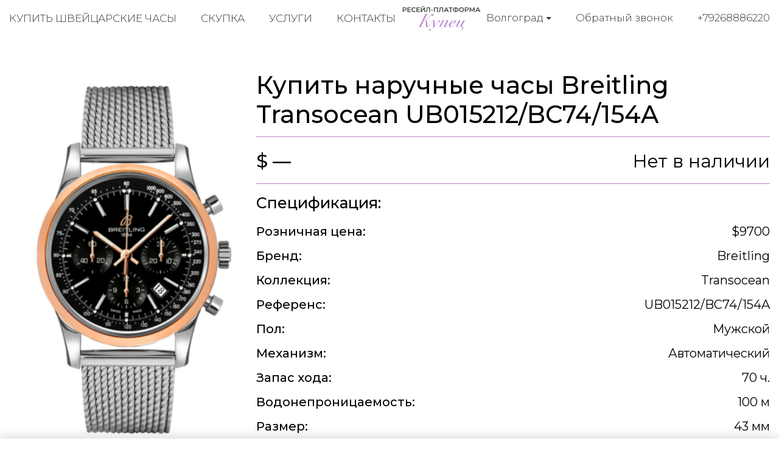

--- FILE ---
content_type: text/css
request_url: https://kupec-volgograd.ru/static/kupec/styles/style.css?v=202
body_size: 33504
content:
@import url("https://fonts.googleapis.com/css2?family=Montserrat:ital,wght@0,300;0,400;0,500;0,700;1,300;1,400;1,500;1,700&display=swap");
@font-face {
  font-family: 'icomoon';
  src: url("../fonts/icomoon/icomoon.eot?lv2cna");
  src: url("../fonts/icomoon/icomoon.eot?lv2cna#iefix") format("embedded-opentype"), url("../fonts/icomoon/icomoon.ttf?lv2cna") format("truetype"), url("../fonts/icomoon/icomoon.woff?lv2cna") format("woff"), url("../fonts/icomoon/icomoon.svg?lv2cna#icomoon") format("svg");
  font-weight: normal;
  font-style: normal;
  font-display: block;
}

[class^="icomoon-"],
[class*=" icomoon-"] {
  /* use !important to prevent issues with browser extensions that change fonts */
  font-family: 'icomoon', sans-serif !important;
  speak: none;
  font-style: normal;
  font-weight: normal;
  font-variant: normal;
  text-transform: none;
  line-height: 1;
  -webkit-font-smoothing: antialiased;
  -moz-osx-font-smoothing: grayscale;
}

.icomoon-benefit:before {
  content: "\e900";
}

.icomoon-control:before {
  content: "\e901";
}

.icomoon-responsibility:before {
  content: "\e902";
}

.appicon {
  display: inline-block;
  /*background: url(../images/sprite.png) no-repeat;*/
}

.appicon-envelope {
  background-position: 0 0;
  width: 42px;
  height: 42px;
}

.appicon-envelope-blue {
  background-position: -171px 0;
  width: 42px;
  height: 42px;
}

.appicon-phone {
  background-position: -43px 0;
  width: 42px;
  height: 42px;
}

.appicon-viber {
  background-position: -86px 0;
  width: 42px;
  height: 42px;
}

.appicon-time {
  background-position: -128px 0;
  width: 42px;
  height: 42px;
}

.appicon-share {
  background-position: -74px -54px;
  width: 14px;
  height: 14px;
}

.appicon-home {
  background-position: -3px -50px;
  width: 17px;
  height: 16px;
}

.appicon-mail {
  background-position: -4px -76px;
  width: 18px;
  height: 13px;
}

.appicon-call {
  background-position: -6px -98px;
  width: 14px;
  height: 19px;
}

.appicon-user {
  background-position: -49px -53px;
  width: 21px;
  height: 23px;
}

.appicon-mobile {
  background-position: -28px -51px;
  width: 17px;
  height: 27px;
}

.appicon-size {
  background-position: -96px -51px;
  width: 22px;
  height: 22px;
}

.appicon-wallet {
  background-position: -125px -51px;
  width: 23px;
  height: 23px;
}

.appicon-grid {
  background-position: 0 -145px;
  width: 53px;
  height: 50px;
}

.appicon-umbrella {
  background-position: -61px -145px;
  width: 50px;
  height: 50px;
}

.appicon-wallet-big {
  background-position: -119px -149px;
  width: 44px;
  height: 44px;
}

@keyframes rotating {
  from {
    transform: rotate(0deg);
  }
  to {
    transform: rotate(360deg);
  }
}

@keyframes anim {
  0% {
    display: none;
    opacity: 0;
  }
  1% {
    display: block;
    opacity: 0;
    transform: translate(0, -5px);
  }
  100% {
    opacity: 1;
    transform: translate(0, 0);
  }
}

@-webkit-keyframes logoHourse {
  0% {
    transform: rotate(0deg);
  }
  25% {
    transform: rotate(-12deg);
  }
  50% {
    transform: rotate(0deg);
  }
  75% {
    transform: rotate(12deg);
  }
  100% {
    transform: rotate(0deg);
  }
}

@keyframes logoHourse {
  0% {
    transform: rotate(0deg);
  }
  25% {
    transform: rotate(-12deg);
  }
  50% {
    transform: rotate(0deg);
  }
  75% {
    transform: rotate(12deg);
  }
  100% {
    transform: rotate(0deg);
  }
}

.sl {
  background: #222;
  color: #fff;
  padding: 9rem 0 6rem 0;
  position: relative;
  overflow: hidden;
  min-height: 100vh;
  display: flex;
  align-items: center;
}

.sl:after {
  content: "";
  position: absolute;
  top: 0;
  right: 0;
  bottom: 0;
  left: 0;
  z-index: 2;
  background: rgba(0, 0, 0, 0.6);
}

@media screen and (max-width: 991px) {
  .sl {
    padding: 4rem 0 10rem 0;
  }
}

@media screen and (max-width: 766px) {
  .sl {
    padding: 2rem 0 10rem 0;
  }
}

.sl .container {
  position: relative;
  z-index: 11;
}

.sl-video {
  position: absolute;
  top: 0;
  left: 0;
  bottom: 0;
  min-width: 100%;
  min-height: 100%;
  display: flex;
  z-index: 1;
}

.sl-video video {
  width: 100%;
  height: 100%;
  object-fit: cover;
}

.sl-content {
  display: flex;
  justify-content: center;
}

@media screen and (max-width: 991px) {
  .sl-content {
    display: block;
  }
}

.sl-content__info {
  padding-top: 2rem;
  text-align: center;
  max-width: 960px;
}

@media screen and (max-width: 991px) {
  .sl-content__info {
    max-width: 100%;
    margin-bottom: 2rem;
  }
}

.sl-content__info .h2 {
  font-size: 3em;
  font-weight: 600;
  margin: 0 0 1.5rem 0;
}

@media screen and (max-width: 766px) {
  .sl-content__info .h2 {
    font-size: 2em;
  }
}

.sl-content__info p {
  line-height: 1.6;
  font-weight: 500;
  margin: 0 0 2rem 0;
}

.sl-content__info a {
  font-weight: 500;
  border: 1px solid #fff;
  border-radius: 20px;
  display: inline-block;
  padding: .75rem 2rem;
  color: #fff;
  text-decoration: none;
  transition: .3s;
}

.sl-content__info a:hover {
  color: #b980d1;
}

.sl-content__info a:active, .sl-content__info a:focus {
  color: #a45bc3;
}

.sl-content__img {
  margin-right: -100px;
}

@media screen and (max-width: 991px) {
  .sl-content__img {
    margin: 0 auto;
    text-align: center;
  }
}

.sl-content__img img {
  width: 744px;
}

@media screen and (max-width: 991px) {
  .sl-content__img img {
    width: auto;
  }
}

.order {
  padding: 3rem 0 0;
}

.order .section-heading {
  margin-bottom: 3rem;
}

.order .form-horizontal {
  background: #fff;
  border-radius: 30px;
  max-width: 540px;
  margin-bottom: 6rem;
}

@media screen and (max-width: 766px) {
  .order .form-horizontal {
    width: 100%;
  }
}

.order-slogan {
  margin-right: 5rem;
}

@media screen and (max-width: 991px) {
  .order-slogan {
    margin-right: 0;
    margin-bottom: 2rem;
  }
}

.order-slogan__text {
  margin-bottom: 2rem;
}

.order-slogan__image {
  position: relative;
  width: 100%;
  max-width: 620px;
  display: flex;
  justify-content: space-between;
  align-items: flex-end;
}

@media screen and (max-width: 1199px) {
  .order-slogan__image {
    max-width: 480px;
  }
}

.order-slogan__image span {
  flex: 0 0 30%;
  display: block;
  background-size: contain;
}

.order-slogan__image span img {
  width: 100%;
  height: auto;
}

.form-heading {
  text-transform: uppercase;
  font-size: 2rem;
  font-weight: 700;
  margin-bottom: 2rem;
}

.btn-primary {
  background: #b980d1;
  border: none !important;
  color: #fff;
  padding: .5rem 1rem;
  font-size: 1em;
  border-radius: 15px;
}

.btn-primary:hover {
  background: #af6dca;
}

.btn-primary:active, .btn-primary:focus {
  background: #a45bc3 !important;
}

.dropdown-toggle {
  background: none;
  border: 1px solid #b980d1;
  border-radius: 15px;
  padding: 1rem;
  margin: 0;
  width: 100%;
  display: flex;
  justify-content: space-between;
  align-items: center;
  text-align: left;
}

.dropdown-toggle:after {
  transition: .3s;
  position: relative;
  font-size: 1.3rem;
}

.dropdown-toggle:hover span {
  color: #b980d1;
}

.dropdown-menu {
  padding: 0;
  min-width: 100%;
}

.dropdown-menu .dropdown-item {
  display: block;
  margin: 0;
  padding: .5rem 1rem;
  transition: .3s;
}

.dropdown-menu .dropdown-item a {
  color: #000;
}

.dropdown-menu .dropdown-item.active {
  background: #b980d1;
  color: #fff;
  cursor: default;
}

.dropdown-menu .dropdown-item:hover {
  background: #af6dca;
  color: #fff;
}

.dropdown.show .dropdown-toggle:after {
  transform: rotate(180deg);
}

.form-control {
  border: 1px solid #b980d1;
  border-radius: 15px;
  padding: 1.25rem 1rem;
  outline: none !important;
  box-shadow: none !important;
  height: auto;
  font-size: 1em !important;
  line-height: 1.4;
  color: #000;
  font-weight: inherit;
}

.checkbox {
  margin: 0 0 15px 0;
  position: relative;
}

.checkbox label {
  margin: 0;
  padding-left: 35px;
  white-space: normal;
  cursor: pointer;
  font-size: 1em;
  line-height: 1.6;
  position: relative;
}

.checkbox label strong {
  text-transform: uppercase;
  font-size: 1em;
  font-weight: bold;
  color: #b980d1;
  display: block;
  align-items: center;
}

.checkbox label a {
  color: #000;
  text-decoration: underline;
}

.checkbox label a:hover {
  text-decoration: none;
}

.checkbox label:before {
  content: "";
  width: 20px;
  height: 20px;
  border: none;
  border-radius: 5px;
  background: #b980d1;
  position: absolute;
  top: 50%;
  margin-top: -10px;
  left: 0;
  z-index: 1;
  transition: .3s;
}

.checkbox label:after {
  content: "";
  width: 14px;
  height: 7px;
  border-bottom: 1px solid #fff;
  border-left: 1px solid #fff;
  position: absolute;
  top: 50%;
  margin-top: -5px;
  left: 3px;
  z-index: 2;
  transition: .3s;
  transform: rotate(-55deg) scale(0);
  opacity: 0;
  visibility: hidden;
}

.checkbox input[type=checkbox] {
  visibility: hidden;
  opacity: 0;
  position: absolute;
  left: 0;
  top: 0;
}

.checkbox input[type=checkbox]:checked ~ label:after {
  transform: rotate(-55deg) scale(1);
  opacity: 1;
  visibility: visible;
}

.checkbox:hover label {
  color: #b980d1;
}

.form-horizontal {
  max-width: 500px;
}

.form-horizontal .dropdown-toggle {
  background: none;
  border: 1px solid #b980d1;
  border-radius: 15px;
  padding: 1.25rem 1rem;
  margin: 0;
  width: 100%;
  display: flex;
  justify-content: space-between;
  align-items: center;
  text-align: left;
}

.form-horizontal .dropdown-toggle:after {
  transition: .3s;
  position: relative;
  font-size: 1.3rem;
}

.form-horizontal .form-group {
  margin-bottom: 1.5rem;
}

.form-horizontal .form-group .control-label {
  font-size: 1em;
  font-weight: 500;
  margin-bottom: .5rem;
}

.form-horizontal .form-checkbox {
  display: flex;
}

.form-horizontal .form-checkbox .checkbox {
  margin-bottom: 0;
  margin-right: 2rem;
}

.form-horizontal .form-checkbox .checkbox:last-of-type {
  margin-right: 0;
}

.form-horizontal .form-baton .btn {
  width: 100%;
}

.select-file {
  overflow: hidden;
}

.form-select {
  position: relative;
}

.form-select:after {
  content: "";
  display: block;
  position: absolute;
  right: 15px;
  top: 50%;
  margin-top: -3px;
  font-size: 16px;
  line-height: 1;
  width: 0;
  height: 0;
  border-style: solid;
  border-width: 6px 6px 0 6px;
  border-color: #b980d1 transparent transparent transparent;
}

.form-select select {
  appearance: none;
  width: 100%;
  display: block;
  border: 1px solid #b980d1;
  border-radius: 15px;
  padding: 1.25rem 1rem;
  background: none;
}

.form-select select:focus {
  outline: none;
  border-color: #a45bc3;
}

@media screen and (min-width: 1200px) {
  .post {
    max-width: calc(1315px - 250px);
  }
}

.post p {
  margin: 0 0 1.25rem 0;
}

.post ul,
.post ol {
  margin: 0 0 1.25rem 0;
  padding: 0 0 0 24px;
  overflow-y: auto;
}

.post ul li,
.post ol li {
  margin: 0 0 .25rem 0;
}

.post ul li::marker {
  color: #b980d1;
  font-size: 1.25em;
}

.post .h2 {
  font-size: 1.5em;
  font-weight: 600;
  margin: 0 0 1rem 0;
}

.post h1,
.post h2,
.post h3,
.post h4 {
  margin: .5rem 0 1rem 0;
}

.post h2 {
  font-size: 1.5em;
}

.post h3 {
  font-size: 1.25em;
}

.post h4 {
  font-size: 1.1em;
}

.post .text-block {
  margin-bottom: 2rem;
}

.post .text-block:last-of-type {
  margin-bottom: 0;
}

.post img {
  max-width: 100% !important;
}

@media screen and (max-width: 991px) {
  .post img {
    display: block;
    height: auto !important;
    margin: 0 auto 2rem auto !important;
    padding: 0 !important;
    float: none !important;
  }
}

.section-text .post {
  max-width: 100%;
}

.product-item {
  display: flex;
  justify-content: center;
  overflow: hidden;
}

@media screen and (max-width: 991px) {
  .product-item {
    flex: 0 0 calc(50% - 2rem);
  }
}

@media screen and (max-width: 766px) {
  .product-item {
    flex: 0 0 100%;
    margin: 0 0 2rem 0;
  }
}

.product-item a {
  width: 100%;
  height: 100%;
  display: block;
  text-align: center;
  border-radius: 10px;
  color: #000;
  background: #fff;
  text-decoration: none !important;
  transition: .3s;
}

.product-item:hover a {
  box-shadow: 0 0 10px 2px rgba(0, 0, 0, 0.25);
}

.product-item:hover .product-item__image img {
  transform: scale(1.05);
}

.product-item__image {
  margin-bottom: 1.25rem;
  width: 100%;
  height: 410px;
  overflow: hidden;
  position: relative;
  padding: .5rem;
  display: flex;
  align-items: center;
  justify-content: center;
}

@media screen and (max-width: 991px) {
  .product-item__image {
    height: 280px;
    margin-bottom: .5rem;
  }
}

@media screen and (max-width: 766px) {
  .product-item__image {
    height: 220px;
  }
}

.product-item__image img {
  max-width: 100%;
  max-height: 100%;
  object-fit: contain;
  transition: .3s;
  border-radius: 4px;
}

.product-item__body {
  font-weight: 500;
  margin-bottom: 1rem;
  padding: 0 .5rem;
}

@media screen and (max-width: 766px) {
  .product-item__body {
    font-size: .9em;
  }
}

.product-item__body p {
  margin-bottom: .5rem;
  white-space: nowrap;
  text-overflow: ellipsis;
  overflow: hidden;
  max-width: 100%;
}

@media screen and (max-width: 766px) {
  .product-item__body p {
    margin-bottom: .25rem;
  }
}

#sticky-bar {
  display: flex;
  justify-content: center;
  align-items: center;
  position: fixed;
  bottom: 0;
  left: 0;
  right: 0;
  background-color: #fff;
  box-shadow: 0 0 20px rgba(0, 0, 0, 0.2);
  border-top: 1px solid #d3d3d3;
  transition: .3s;
  z-index: 90;
  transform: translateY(100%);
}

#sticky-bar .intro-messenger-link {
  margin: 0 .25rem;
  padding: .25rem .5rem;
  transition: background-color .3s;
  text-align: center;
  color: #b980d1;
  text-decoration: none;
  position: relative;
}

#sticky-bar .intro-messenger-link svg {
  width: 36px;
  height: 36px;
}

#sticky-bar .intro-messenger-link path {
  fill: #b980d1 !important;
}

#sticky-bar .intro-messenger-link span {
  display: block;
  font-size: .8em;
}

#sticky-bar .intro-messenger-link:hover {
  color: #fff;
  background: #b980d1;
}

#sticky-bar .intro-messenger-link:hover path {
  fill: #fff !important;
}

@media screen and (max-width: 1199px) {
  #sticky-bar.sticky-bar--active {
    transform: none;
  }
}

body {
  font-family: "Montserrat", sans-serif;
  color: #000;
  font-size: 20px;
  line-height: 1.6;
  overflow-x: hidden;
}

@media screen and (max-width: 766px) {
  body {
    font-size: 16px;
  }
}

body .body-overlay {
  content: "";
  background-color: rgba(0, 0, 0, 0.6);
  height: 100%;
  left: 0;
  overflow: hidden;
  pointer-events: none;
  position: fixed;
  top: 0;
  transition: opacity 0.3s ease 0s;
  width: 100%;
  z-index: -1;
  visibility: hidden;
  opacity: 0;
}

body.menu-opened .body-overlay {
  cursor: pointer;
  opacity: 1;
  visibility: visible;
  pointer-events: auto;
  z-index: 1800;
}

.container {
  max-width: 1315px;
  width: 100%;
}

.main {
  min-height: calc(100vh - 246px);
  padding-top: 52px;
}

@media screen and (max-width: 991px) {
  .main {
    min-height: calc(100vh - 580px);
  }
}

img {
  max-width: 100%;
  height: auto;
}

a {
  outline: none !important;
}

.mb0 {
  margin-bottom: 0 !important;
}

input,
textarea {
  outline: none;
}

button {
  outline: none !important;
  box-shadow: none !important;
}

.section {
  padding: 4rem 0;
  margin-bottom: 6rem;
}

@media screen and (max-width: 991px) {
  .section {
    padding: 1.5rem 0;
    margin-bottom: 2rem;
  }
}

.section-heading {
  font-size: 1.85em;
  font-weight: 500;
  margin: 0 0 1.75rem 0;
}

@media screen and (max-width: 766px) {
  .section-heading {
    font-size: 1.5em;
  }
}

.section-heading strong {
  font-weight: 500;
  color: #b980d1;
}

.btn-info {
  width: auto;
  height: auto;
  background: none !important;
  color: #b980d1;
  border: none;
  line-height: 1;
  font-size: 1.5em;
  font-weight: bold;
  margin-left: .5rem;
  position: relative;
  bottom: -7px;
}

.btn-info:hover {
  color: #af6dca;
}

.btn-info:active, .btn-info:focus {
  color: #9a48bd !important;
}

.modal#form_info .modal-dialog {
  max-width: 960px;
}

.modal .modal-header {
  font-size: 1.5rem;
  font-weight: bold;
  position: relative;
}

.modal .btn-close {
  display: block;
  position: absolute;
  top: 50%;
  right: 10px;
  height: 32px;
  width: 32px;
  transition: .3s;
  margin-top: -15px;
}

.modal .btn-close:hover {
  transform: rotate(14deg);
}

.modal .btn-close:before, .modal .btn-close:after {
  content: "";
  display: block;
  height: 32px;
  width: 1px;
  background: #000;
  position: absolute;
  left: 15px;
}

.modal .btn-close:before {
  transform: rotate(45deg);
}

.modal .btn-close:after {
  transform: rotate(-45deg);
}

.header {
  background: #fff;
  position: fixed;
  z-index: 100;
  width: 100%;
  height: 52px;
  transition: .3s;
}

.header.sticky {
  transform: translateY(-100%) translateZ(0);
}

.header.sticky .logo img {
  max-width: 120px;
}

.header.scroll-up {
  transform: translateY(0) translateZ(0);
}

.header__inner {
  padding: 7px 0;
  display: flex;
  align-items: center;
}

@media screen and (max-width: 1199px) {
  .header__inner {
    flex-direction: row;
    padding: 10px 0;
  }
}

.header-contacts {
  order: 2;
  display: flex;
  align-items: center;
}

@media screen and (max-width: 1199px) {
  .header-contacts {
    order: 1;
    margin: 0 1rem;
    flex: 1 1 auto;
    justify-content: center;
  }
}

@media screen and (max-width: 991px) {
  .header-contacts .link-call {
    display: none;
  }
  .header-contacts .link-tel {
    margin-left: 0;
  }
}

.header-contacts a {
  margin-left: 40px;
}

.header a {
  font-size: 17px;
  font-weight: 300;
  color: #333;
}

.header .logo {
  order: 1;
  margin: 0 auto;
}

.header .logo img {
  transition: .3s;
  max-width: 140px;
}

@media screen and (max-width: 1199px) {
  .header .logo {
    margin: 0;
    order: 0;
  }
  .header .logo img {
    max-width: 105px !important;
  }
}

@media screen and (max-width: 991px) {
  .header .dropdown {
    display: none;
  }
}

.header .dropdown-toggle {
  background: none;
  border: none;
  padding: 0;
  margin: 0;
  font-size: 17px;
  line-height: 2;
  font-weight: 300;
  color: #333;
  display: inline-block;
}

.header .dropdown-toggle:after {
  transition: .3s;
  top: 1px;
  margin-left: 0;
  position: relative;
  font-size: .9rem;
}

.header .dropdown a {
  color: #000;
}

.header .navi {
  order: 0;
}

@media screen and (max-width: 1199px) {
  .header .navi {
    order: 1;
    margin: 0 0 0 auto;
  }
  .header .navi ul {
    display: none;
  }
}

.header .menu-toggle {
  width: 32px;
  position: relative;
  height: 28px;
}

.navi ul {
  display: flex;
  list-style: none;
  padding: 0;
  margin: 0;
}

@media screen and (max-width: 1199px) {
  .navi ul {
    display: block;
    text-align: center;
  }
}

.navi ul li {
  margin-right: 40px;
}

@media screen and (max-width: 1199px) {
  .navi ul li {
    margin: 0 0 .5rem 0;
  }
}

.navi ul li:last-of-type {
  margin-right: 0;
}

.navi ul li a {
  text-transform: uppercase;
}

.menu-toggle {
  background: none;
  border: none;
  display: none;
  padding: 0;
  width: 24px;
  height: 24px;
}

@media screen and (max-width: 1199px) {
  .menu-toggle {
    display: block;
  }
}

.menu-toggle .lines {
  width: 28px;
  height: 3px;
  background: #b980d1;
  display: inline-block;
  margin: 0 5px 0 0;
  top: -3px;
  position: relative;
}

.menu-toggle .lines:before, .menu-toggle .lines:after {
  width: 28px;
  height: 3px;
  background: #b980d1;
  position: absolute;
  left: 0;
  content: '';
  transform-origin: 4px center;
}

.menu-toggle .lines:before {
  top: 7px;
}

.menu-toggle .lines:after {
  top: -7px;
}

.mobile-overlay {
  display: none;
  position: fixed;
  top: 0;
  bottom: 0;
  width: 100%;
  transition: .3s;
}

.mobile-overlay:after {
  content: "";
  display: block;
  position: absolute;
  z-index: 1;
  top: 0;
  right: 0;
  bottom: 0;
  left: 0;
  background: rgba(0, 0, 0, 0.3);
  transition: .3s;
}

@media screen and (max-width: 1199px) {
  .mobile-overlay {
    display: block;
    opacity: 0;
    visibility: hidden;
    z-index: 999999;
  }
}

.mobile-overlay-menu {
  position: absolute;
  top: 0;
  bottom: 0;
  z-index: 2;
  /*width: 80%;*/
  width: calc(100% - 60px);
  overflow: hidden;
  background-color: #333;
  padding: 2rem;
  transition: .3s;
  transform: translateX(-100%);
  opacity: 0;
  visibility: hidden;
}

.mobile-overlay .navi ul {
  text-align: left;
}

.mobile-overlay .navi a {
  display: block;
  color: #fff;
  font-size: 1.1em;
  margin-bottom: .5rem;
}

.mobile-overlay .menu-toggle {
  width: 60px;
  height: 60px;
  position: absolute;
  z-index: 10;
  top: 0;
  right: 0;
  background: #fff;
  opacity: 0;
  visibility: hidden;
  transform: translateY(-100%);
  transition: .3s;
}

.mobile-overlay .menu-toggle .lines {
  background: transparent;
  margin-right: 5px;
}

.mobile-overlay .menu-toggle .lines:before, .mobile-overlay .menu-toggle .lines:after {
  transform-origin: 50% 50%;
  top: 0;
  width: 28px;
}

.mobile-overlay .menu-toggle .lines:before {
  transform: rotate3d(0, 0, 1, 45deg);
}

.mobile-overlay .menu-toggle .lines:after {
  transform: rotate3d(0, 0, 1, -45deg);
}

.menu-active {
  overflow: hidden;
  position: fixed;
  width: 100%;
}

.menu-active .mobile-overlay {
  opacity: 1;
  visibility: visible;
}

.menu-active .mobile-overlay:after {
  opacity: 1;
  visibility: visible;
}

.menu-active .mobile-overlay-menu {
  opacity: 1;
  visibility: visible;
  transform: none;
}

.menu-active .mobile-overlay .menu-toggle {
  opacity: 1;
  visibility: visible;
  transform: none;
}

.footer {
  background: #222;
  padding: 1.5rem 0;
}

@media screen and (max-width: 1199px) {
  .footer {
    padding-bottom: 6rem;
  }
}

.footer__inner {
  max-width: 860px;
  margin: 0 auto;
  display: flex;
  align-items: center;
  justify-content: center;
}

@media screen and (max-width: 991px) {
  .footer__inner {
    flex-direction: column;
  }
}

.footer-contacts {
  padding-left: 7rem;
  flex: 1 0 40%;
}

@media screen and (max-width: 991px) {
  .footer-contacts {
    flex: 0 0 100%;
    padding-left: 0;
    order: 2;
    text-align: center;
  }
  .footer-contacts > a {
    margin: 0 1rem;
  }
}

.footer-contacts p {
  font-size: 17px;
  color: #fff;
}

.footer-contacts a {
  margin-bottom: 2rem;
  color: #fff;
}

.footer a {
  font-size: 17px;
  font-weight: 300;
}

.footer .logo {
  flex: 0 0 210px;
  margin: 0 auto;
}

.footer .logo img {
  max-width: 140px;
}

@media screen and (max-width: 991px) {
  .footer .logo {
    order: 0;
    margin-bottom: 1rem;
    flex: 0 0 auto;
  }
}

@media screen and (max-width: 991px) {
  .footer .dropdown {
    margin-bottom: .5rem;
  }
}

.footer .dropdown-toggle {
  background: none;
  border: none;
  padding: 0;
  margin: 0;
  font-size: 17px;
  line-height: 2;
  font-weight: 300;
  color: #fff;
  display: inline-block;
}

@media screen and (max-width: 991px) {
  .footer .dropdown-toggle {
    text-align: center;
  }
}

.footer .dropdown-toggle:after {
  transition: .3s;
  top: 1px;
  margin-left: 0;
  position: relative;
  font-size: .9rem;
}

.footer .dropdown a {
  color: #000;
}

.footer .navi {
  flex: 1 0 40%;
}

@media screen and (max-width: 991px) {
  .footer .navi {
    flex: 0 0 100%;
    order: 1;
    margin-bottom: 1rem;
  }
}

.footer .navi ul {
  display: block;
}

@media screen and (max-width: 991px) {
  .footer .navi ul {
    display: flex;
    align-items: center;
  }
}

@media screen and (max-width: 766px) {
  .footer .navi ul {
    display: block;
    text-align: center;
  }
}

.footer .navi ul li {
  margin: 0 0 1rem 0;
}

@media screen and (max-width: 991px) {
  .footer .navi ul li {
    margin: 0 1rem;
  }
}

.footer .navi ul li:last-of-type {
  margin-bottom: 0;
}

.footer .navi ul li a {
  color: #fff;
}

.welcome-layout.main {
  padding-top: 0;
}

.welcome-layout.header:not(.sticky):not(:hover) {
  background: none;
  color: #fff;
}

.welcome-layout.header:not(.sticky):not(:hover) .logo img {
  filter: brightness(0) invert(1);
}

.welcome-layout.header:not(.sticky):not(:hover) a {
  color: #fff;
}

.welcome-layout.header:not(.sticky):not(:hover) .dropdown-toggle {
  color: #fff;
}

.welcome-layout.header:not(.sticky):not(:hover) .dropdown-menu .dropdown-item:not(.active) {
  color: #000;
}

.welcome-layout.header:not(.sticky):not(:hover) .dropdown-menu .dropdown-item:not(.active):hover {
  color: #fff;
}

.section-dark {
  background-color: #222;
  color: #fff;
}

.section-dark .section-heading {
  color: #fff;
  margin: 0 0 2.5rem 0;
}

@media screen and (max-width: 991px) {
  .section-dark .section-heading {
    margin-bottom: 1.25rem;
  }
}

.section-dark__text p {
  margin: 0;
}

.section-dark__text ul,
.section-dark__text ol {
  margin: 0;
  padding: 0 0 0 20px;
}

.section-dark__text .h2 {
  font-size: 1.25em;
  font-weight: 600;
  margin: 0 0 .5rem 0;
}

.section-dark__text .text-block {
  margin-bottom: 2rem;
}

.section-dark__text .text-block:last-of-type {
  margin-bottom: 0;
}

.section-dark--bg {
  background: #222 url(../images/bg_clock.png) no-repeat right center;
}

.reviews {
  margin-bottom: 6rem;
}

@media screen and (max-width: 766px) {
  .reviews {
    margin-bottom: 4rem;
  }
}

.reviews-list {
  display: flex;
  flex-wrap: wrap;
  margin: 0 -1rem;
}

@media screen and (max-width: 991px) {
  .reviews-list {
    display: block;
    margin: 0;
  }
}

.reviews .review-item {
  flex: 0 0 calc(50% - 2rem);
  margin: 0 1rem 2rem 1rem;
  box-shadow: 0 0 10px 1px rgba(0, 0, 0, 0.25);
  padding: 1rem;
  display: flex;
}

@media screen and (max-width: 991px) {
  .reviews .review-item {
    margin: 0 0 2rem 0;
  }
}

@media screen and (max-width: 766px) {
  .reviews .review-item {
    display: block;
  }
}

.reviews .review-item__img {
  width: 100px;
  margin-right: 1.5rem;
  text-align: center;
}

@media screen and (max-width: 766px) {
  .reviews .review-item__img {
    margin-right: 0;
    margin-bottom: 1rem;
    text-align: left;
  }
}

.reviews .review-item__img .image-circle {
  width: 100px;
  height: 100px;
  border-radius: 50%;
  margin-bottom: 1rem;
  overflow: hidden;
}

.reviews .review-item__img .image-circle img {
  width: 100%;
  height: 100%;
  object-fit: cover;
}

.products {
  margin-bottom: 6rem;
}

.products .product-list {
  display: flex;
  flex-wrap: wrap;
  margin: 0 -1rem;
}

@media screen and (max-width: 766px) {
  .products .product-list {
    margin: 0;
  }
}

.products .product-item {
  flex: 0 0 calc(25% - 2rem);
  margin: 0 1rem 2rem 1rem;
}

@media screen and (max-width: 991px) {
  .products .product-item {
    flex: 0 0 calc(50% - 2rem);
  }
}

@media screen and (max-width: 766px) {
  .products .product-item {
    flex: 0 0 100%;
    margin: 0 0 2rem 0;
  }
}

.clock-section {
  margin-bottom: 6rem;
}

.clock-section .clock-info {
  display: flex;
}

@media screen and (max-width: 991px) {
  .clock-section .clock-info {
    flex-direction: column;
    text-align: center;
  }
}

.clock-section .clock-info__list {
  text-align: center;
  padding-top: 2rem;
  display: flex;
  flex-direction: column;
  align-items: center;
  justify-content: center;
}

@media screen and (max-width: 991px) {
  .clock-section .clock-info__list {
    order: 1;
    padding: 0;
    max-width: 720px;
    margin: 0 auto;
  }
}

.clock-section .clock-info__list p {
  flex: 0 0 33.333%;
  margin: 0;
}

@media screen and (max-width: 991px) {
  .clock-section .clock-info__list p {
    margin: 0 0 1rem 0;
  }
}

.clock-section .clock-info__image {
  flex: 0 0 400px;
}

@media screen and (max-width: 991px) {
  .clock-section .clock-info__image {
    order: 0;
    margin-bottom: 1rem;
  }
}

.section-features {
  background: #222 url(../images/bg_clock.png) no-repeat right center;
  color: #fff;
}

.catalog .section-heading {
  margin-bottom: 3rem;
}

.catalog__filters {
  display: flex;
  align-items: center;
}

@media screen and (max-width: 991px) {
  .catalog__filters {
    margin-bottom: 2rem;
  }
}

.catalog__filters .filter-label {
  margin-right: 2rem;
  font-weight: 500;
  display: none;
}

@media screen and (min-width: 992px) {
  .catalog__filters .filter-label {
    display: block;
  }
}

.catalog__filters .dropdown {
  margin-right: 1.5rem;
  max-width: 220px;
  width: 100%;
}

.catalog__filters .dropdown .dropdown-toggle {
  padding: .5rem 1rem;
}

.catalog .product-item {
  padding: .5rem;
}

.catalog .swiper-wrapper {
  padding: 0 0 3rem 0;
}

.catalog .swiper-button-prev,
.catalog .swiper-button-next {
  width: 50px;
  height: 50px;
  background: #f3f3f3;
  border-radius: 50%;
  transition: .3s;
}

.catalog .swiper-button-prev:after,
.catalog .swiper-button-next:after {
  font-size: 1em;
  color: #b980d1;
}

.catalog .swiper-button-prev:hover,
.catalog .swiper-button-next:hover {
  background: #e6e6e6;
}

.catalog .swiper-container-horizontal > .swiper-scrollbar {
  height: 10px;
}

.catalog .swiper-scrollbar-drag {
  background: #b980d1;
}

.catalog .product-catalog {
  display: flex;
  flex-wrap: wrap;
  margin: 0 -1rem 2rem -1rem;
}

@media screen and (max-width: 991px) {
  .catalog .product-catalog {
    margin: 0 0 2rem 0;
  }
}

.catalog .product-catalog .product-item {
  flex: 0 0 calc(25% - 2rem);
  padding: .5rem;
  margin: 0 1rem 2rem 1rem;
}

@media screen and (max-width: 1199px) {
  .catalog .product-catalog .product-item {
    flex: 0 0 calc(50% - 2rem);
    margin: 0 1rem 2rem 1rem;
  }
}

@media screen and (max-width: 991px) {
  .catalog .product-catalog .product-item {
    flex: 0 0 50%;
    margin: 0 0 .6rem 0;
  }
}

.pagination {
  margin: 0 0 2rem 0;
  justify-content: center;
}

.pagination a {
  text-decoration: none;
  transition: .2s;
  color: #000;
  min-width: 24px;
  height: 24px;
  display: inline-block;
  padding: .25rem .5rem;
  font-size: .9em;
  line-height: 1;
  margin: 0 .25rem;
}

.pagination a.active {
  background: #b980d1;
  color: #fff;
}

.pagination a:hover {
  background: #b980d1;
  color: #fff;
}

.product {
  display: flex;
}

@media screen and (max-width: 766px) {
  .product {
    display: block;
  }
}

.product__image {
  flex: 0 0 390px;
}

@media screen and (max-width: 991px) {
  .product__image {
    flex: 0 0 240px;
  }
}

@media screen and (max-width: 766px) {
  .product__image {
    margin-bottom: 2rem;
  }
}

.product__image img {
  width: 100%;
}

.product__main {
  flex: 1 1 auto;
  margin-left: 1rem;
}

@media screen and (max-width: 766px) {
  .product__main {
    margin-left: 0;
  }
}

.product .product-name {
  margin-bottom: 1rem;
}

.product .product-code {
  color: #333;
  margin-bottom: 1rem;
}

.product .product-price {
  font-size: 1.5em;
  padding-bottom: .75rem;
  border-bottom: 1px solid #b980d1;
  display: flex;
  align-items: center;
  justify-content: space-between;
  margin-bottom: 1rem;
}

.product .product-props__top {
  font-size: 1.25em;
  font-weight: 500;
  margin: 0 0 1rem 0;
}

.props-list__item {
  margin-bottom: .5rem;
  display: flex;
  align-items: center;
  justify-content: space-between;
}

.props-list__item b {
  font-weight: 500;
}

.stock {
  font-weight: 500;
}

.price {
  font-weight: 500;
  display: flex;
  align-items: center;
}

.price span {
  margin-right: 1rem;
}

.price del {
  color: #666;
  font-size: .7em;
}

.map iframe {
  width: 100% !important;
}




/* добавлено */

.product-item__user {
  display: flex;
  justify-content: center;
  align-items: center;
  gap: 0.5em;
  margin-bottom: .5rem;
}

.product-item__user_avatar {
  flex-shrink: 0;
}

.product-item__user_avatar > img {
  display: block;
  width: 32px;
  height: 32px;
  border-radius: 50%;
}

.product-item__user_info {
  flex-shrink: 1;
}

.product-item__user_info__name {
  display: flex;
  align-items: center;
  gap: 0.25em;
  font-size: 0.7em;
  font-weight: bold;
  text-align: left;
}

.product-item__user_info__number {
  font-weight: normal;
  padding-right: 0.5em;
}

.product-item__user_info__star {
  display: inline-block;
  width: 1em;
  height: 1em;
}

.product-item__user_info__type {
  font-size: 0.6em;
  text-align: left;
}

.product-item__user_info {
  overflow: hidden;
}

.product-item__user_info__name,
.product-item__user_info__type,
.product-item__user_info__name_wrapper {
  overflow: hidden;
  text-overflow: ellipsis;
  white-space: nowrap;
}




.product-item__image {
    border-radius: 8px;
}




.product-item__image {
    position: relative;
}

.product-item__image .badge {
    padding: 0.5em 1em;
    border-radius: 6px;
    color: white;
    background-color: #b980d1;
    font-size: 1em;
    text-align: center;
    overflow: hidden;
    text-overflow: ellipsis;
    white-space: nowrap;
}

.product-item__image .badge.badge__tl,
.product-item__image .badge.badge__tr,
.product-item__image .badge.badge__bl,
.product-item__image .badge.badge__br,
.product-item__image .badge.badge__b {
    position: absolute;
}

.product-item__image .badge.badge__tl,
.product-item__image .badge.badge__tr {
    top: 0.5em;
}

.product-item__image .badge.badge__bl,
.product-item__image .badge.badge__br {
    bottom: 0.5em;
}

.product-item__image .badge.badge__tl,
.product-item__image .badge.badge__bl {
    left: 0.5em;
}

.product-item__image .badge.badge__tr,
.product-item__image .badge.badge__br {
    right: 0.5em;
}

.product-item__image .badge.badge__b {
    bottom: 5em;
    left: 1.5em;
    right: 1.5em;
}

@media screen and (max-width: 766px) {
  .product-item__image .badge {
    font-size: 0.5em;
  }
}

@media screen and (max-width: 991px) {
  .product-item__image .badge {
    font-size: 0.75em;
  }
}
